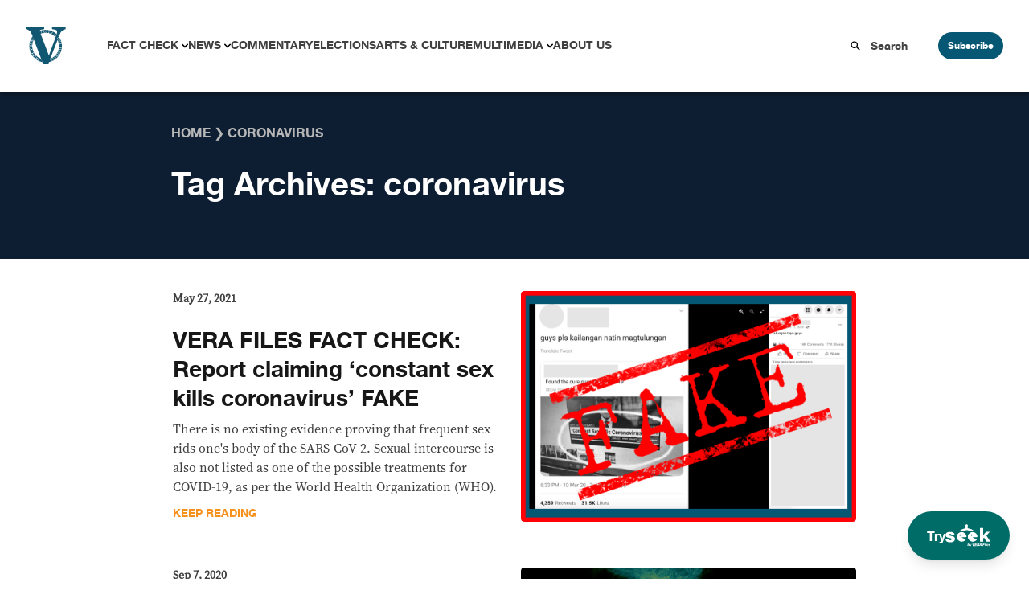

--- FILE ---
content_type: text/html; charset=UTF-8
request_url: https://verafiles.org/topic/coronavirus
body_size: 17821
content:
<!doctype html>
<html lang="en-US">
<head>
	<meta charset="UTF-8">
	<meta name="viewport" content="width=device-width, initial-scale=1">
	<link rel="profile" href="https://gmpg.org/xfn/11">
	<script src="//unpkg.com/alpinejs" defer></script>
	<meta name='robots' content='index, follow, max-image-preview:large, max-snippet:-1, max-video-preview:-1' />

	<!-- This site is optimized with the Yoast SEO Premium plugin v26.6 (Yoast SEO v26.6) - https://yoast.com/wordpress/plugins/seo/ -->
	<title>coronavirus Archives - VERA Files</title>
	<link rel="canonical" href="https://verafiles.org/topic/coronavirus" />
	<meta property="og:locale" content="en_US" />
	<meta property="og:type" content="article" />
	<meta property="og:title" content="coronavirus Archives" />
	<meta property="og:url" content="https://verafiles.org/topic/coronavirus" />
	<meta property="og:site_name" content="VERA Files" />
	<meta name="twitter:card" content="summary_large_image" />
	<meta name="twitter:site" content="@verafiles" />
	<script type="application/ld+json" class="yoast-schema-graph">{"@context":"https://schema.org","@graph":[{"@type":"CollectionPage","@id":"https://verafiles.org/topic/coronavirus","url":"https://verafiles.org/topic/coronavirus","name":"coronavirus Archives - VERA Files","isPartOf":{"@id":"https://verafiles.org/#website"},"primaryImageOfPage":{"@id":"https://verafiles.org/topic/coronavirus#primaryimage"},"image":{"@id":"https://verafiles.org/topic/coronavirus#primaryimage"},"thumbnailUrl":"https://verafiles.org/wp-content/uploads/6016/22/052521-fake-sex-kills-coronavirus.png","breadcrumb":{"@id":"https://verafiles.org/topic/coronavirus#breadcrumb"},"inLanguage":"en-US"},{"@type":"ImageObject","inLanguage":"en-US","@id":"https://verafiles.org/topic/coronavirus#primaryimage","url":"https://verafiles.org/wp-content/uploads/6016/22/052521-fake-sex-kills-coronavirus.png","contentUrl":"https://verafiles.org/wp-content/uploads/6016/22/052521-fake-sex-kills-coronavirus.png","width":1080,"height":742,"caption":"052521-fake-sex-kills-coronavirus.png"},{"@type":"BreadcrumbList","@id":"https://verafiles.org/topic/coronavirus#breadcrumb","itemListElement":[{"@type":"ListItem","position":1,"name":"Home","item":"https://verafiles.org/"},{"@type":"ListItem","position":2,"name":"coronavirus"}]},{"@type":"WebSite","@id":"https://verafiles.org/#website","url":"https://verafiles.org/","name":"VERA Files","description":"","publisher":{"@id":"https://verafiles.org/#organization"},"potentialAction":[{"@type":"SearchAction","target":{"@type":"EntryPoint","urlTemplate":"https://verafiles.org/?s={search_term_string}"},"query-input":{"@type":"PropertyValueSpecification","valueRequired":true,"valueName":"search_term_string"}}],"inLanguage":"en-US"},{"@type":"Organization","@id":"https://verafiles.org/#organization","name":"VERA Files","url":"https://verafiles.org/","logo":{"@type":"ImageObject","inLanguage":"en-US","@id":"https://verafiles.org/#/schema/logo/image/","url":"https://verafiles.org/wp-content/uploads/2023/02/VFlogo-e1677235789600.jpg","contentUrl":"https://verafiles.org/wp-content/uploads/2023/02/VFlogo-e1677235789600.jpg","width":640,"height":640,"caption":"VERA Files"},"image":{"@id":"https://verafiles.org/#/schema/logo/image/"},"sameAs":["https://web.facebook.com/verafiles","https://x.com/verafiles","https://www.instagram.com/verafilesph/","https://www.youtube.com/user/verafiles","https://ph.linkedin.com/company/vera-files","https://vera.ph/Viber"]}]}</script>
	<!-- / Yoast SEO Premium plugin. -->


<link rel='dns-prefetch' href='//static.addtoany.com' />
<style id='wp-img-auto-sizes-contain-inline-css'>
img:is([sizes=auto i],[sizes^="auto," i]){contain-intrinsic-size:3000px 1500px}
/*# sourceURL=wp-img-auto-sizes-contain-inline-css */
</style>
<style id='wp-block-library-inline-css'>
:root{--wp-block-synced-color:#7a00df;--wp-block-synced-color--rgb:122,0,223;--wp-bound-block-color:var(--wp-block-synced-color);--wp-editor-canvas-background:#ddd;--wp-admin-theme-color:#007cba;--wp-admin-theme-color--rgb:0,124,186;--wp-admin-theme-color-darker-10:#006ba1;--wp-admin-theme-color-darker-10--rgb:0,107,160.5;--wp-admin-theme-color-darker-20:#005a87;--wp-admin-theme-color-darker-20--rgb:0,90,135;--wp-admin-border-width-focus:2px}@media (min-resolution:192dpi){:root{--wp-admin-border-width-focus:1.5px}}.wp-element-button{cursor:pointer}:root .has-very-light-gray-background-color{background-color:#eee}:root .has-very-dark-gray-background-color{background-color:#313131}:root .has-very-light-gray-color{color:#eee}:root .has-very-dark-gray-color{color:#313131}:root .has-vivid-green-cyan-to-vivid-cyan-blue-gradient-background{background:linear-gradient(135deg,#00d084,#0693e3)}:root .has-purple-crush-gradient-background{background:linear-gradient(135deg,#34e2e4,#4721fb 50%,#ab1dfe)}:root .has-hazy-dawn-gradient-background{background:linear-gradient(135deg,#faaca8,#dad0ec)}:root .has-subdued-olive-gradient-background{background:linear-gradient(135deg,#fafae1,#67a671)}:root .has-atomic-cream-gradient-background{background:linear-gradient(135deg,#fdd79a,#004a59)}:root .has-nightshade-gradient-background{background:linear-gradient(135deg,#330968,#31cdcf)}:root .has-midnight-gradient-background{background:linear-gradient(135deg,#020381,#2874fc)}:root{--wp--preset--font-size--normal:16px;--wp--preset--font-size--huge:42px}.has-regular-font-size{font-size:1em}.has-larger-font-size{font-size:2.625em}.has-normal-font-size{font-size:var(--wp--preset--font-size--normal)}.has-huge-font-size{font-size:var(--wp--preset--font-size--huge)}.has-text-align-center{text-align:center}.has-text-align-left{text-align:left}.has-text-align-right{text-align:right}.has-fit-text{white-space:nowrap!important}#end-resizable-editor-section{display:none}.aligncenter{clear:both}.items-justified-left{justify-content:flex-start}.items-justified-center{justify-content:center}.items-justified-right{justify-content:flex-end}.items-justified-space-between{justify-content:space-between}.screen-reader-text{border:0;clip-path:inset(50%);height:1px;margin:-1px;overflow:hidden;padding:0;position:absolute;width:1px;word-wrap:normal!important}.screen-reader-text:focus{background-color:#ddd;clip-path:none;color:#444;display:block;font-size:1em;height:auto;left:5px;line-height:normal;padding:15px 23px 14px;text-decoration:none;top:5px;width:auto;z-index:100000}html :where(.has-border-color){border-style:solid}html :where([style*=border-top-color]){border-top-style:solid}html :where([style*=border-right-color]){border-right-style:solid}html :where([style*=border-bottom-color]){border-bottom-style:solid}html :where([style*=border-left-color]){border-left-style:solid}html :where([style*=border-width]){border-style:solid}html :where([style*=border-top-width]){border-top-style:solid}html :where([style*=border-right-width]){border-right-style:solid}html :where([style*=border-bottom-width]){border-bottom-style:solid}html :where([style*=border-left-width]){border-left-style:solid}html :where(img[class*=wp-image-]){height:auto;max-width:100%}:where(figure){margin:0 0 1em}html :where(.is-position-sticky){--wp-admin--admin-bar--position-offset:var(--wp-admin--admin-bar--height,0px)}@media screen and (max-width:600px){html :where(.is-position-sticky){--wp-admin--admin-bar--position-offset:0px}}

/*# sourceURL=wp-block-library-inline-css */
</style><style id='global-styles-inline-css'>
:root{--wp--preset--aspect-ratio--square: 1;--wp--preset--aspect-ratio--4-3: 4/3;--wp--preset--aspect-ratio--3-4: 3/4;--wp--preset--aspect-ratio--3-2: 3/2;--wp--preset--aspect-ratio--2-3: 2/3;--wp--preset--aspect-ratio--16-9: 16/9;--wp--preset--aspect-ratio--9-16: 9/16;--wp--preset--color--black: #000000;--wp--preset--color--cyan-bluish-gray: #abb8c3;--wp--preset--color--white: #ffffff;--wp--preset--color--pale-pink: #f78da7;--wp--preset--color--vivid-red: #cf2e2e;--wp--preset--color--luminous-vivid-orange: #ff6900;--wp--preset--color--luminous-vivid-amber: #fcb900;--wp--preset--color--light-green-cyan: #7bdcb5;--wp--preset--color--vivid-green-cyan: #00d084;--wp--preset--color--pale-cyan-blue: #8ed1fc;--wp--preset--color--vivid-cyan-blue: #0693e3;--wp--preset--color--vivid-purple: #9b51e0;--wp--preset--color--background: #ffffff;--wp--preset--color--foreground: #404040;--wp--preset--color--primary: #b91c1c;--wp--preset--color--secondary: #15803d;--wp--preset--color--tertiary: #0369a1;--wp--preset--gradient--vivid-cyan-blue-to-vivid-purple: linear-gradient(135deg,rgb(6,147,227) 0%,rgb(155,81,224) 100%);--wp--preset--gradient--light-green-cyan-to-vivid-green-cyan: linear-gradient(135deg,rgb(122,220,180) 0%,rgb(0,208,130) 100%);--wp--preset--gradient--luminous-vivid-amber-to-luminous-vivid-orange: linear-gradient(135deg,rgb(252,185,0) 0%,rgb(255,105,0) 100%);--wp--preset--gradient--luminous-vivid-orange-to-vivid-red: linear-gradient(135deg,rgb(255,105,0) 0%,rgb(207,46,46) 100%);--wp--preset--gradient--very-light-gray-to-cyan-bluish-gray: linear-gradient(135deg,rgb(238,238,238) 0%,rgb(169,184,195) 100%);--wp--preset--gradient--cool-to-warm-spectrum: linear-gradient(135deg,rgb(74,234,220) 0%,rgb(151,120,209) 20%,rgb(207,42,186) 40%,rgb(238,44,130) 60%,rgb(251,105,98) 80%,rgb(254,248,76) 100%);--wp--preset--gradient--blush-light-purple: linear-gradient(135deg,rgb(255,206,236) 0%,rgb(152,150,240) 100%);--wp--preset--gradient--blush-bordeaux: linear-gradient(135deg,rgb(254,205,165) 0%,rgb(254,45,45) 50%,rgb(107,0,62) 100%);--wp--preset--gradient--luminous-dusk: linear-gradient(135deg,rgb(255,203,112) 0%,rgb(199,81,192) 50%,rgb(65,88,208) 100%);--wp--preset--gradient--pale-ocean: linear-gradient(135deg,rgb(255,245,203) 0%,rgb(182,227,212) 50%,rgb(51,167,181) 100%);--wp--preset--gradient--electric-grass: linear-gradient(135deg,rgb(202,248,128) 0%,rgb(113,206,126) 100%);--wp--preset--gradient--midnight: linear-gradient(135deg,rgb(2,3,129) 0%,rgb(40,116,252) 100%);--wp--preset--font-size--small: 13px;--wp--preset--font-size--medium: 20px;--wp--preset--font-size--large: 36px;--wp--preset--font-size--x-large: 42px;--wp--preset--spacing--20: 0.44rem;--wp--preset--spacing--30: 0.67rem;--wp--preset--spacing--40: 1rem;--wp--preset--spacing--50: 1.5rem;--wp--preset--spacing--60: 2.25rem;--wp--preset--spacing--70: 3.38rem;--wp--preset--spacing--80: 5.06rem;--wp--preset--shadow--natural: 6px 6px 9px rgba(0, 0, 0, 0.2);--wp--preset--shadow--deep: 12px 12px 50px rgba(0, 0, 0, 0.4);--wp--preset--shadow--sharp: 6px 6px 0px rgba(0, 0, 0, 0.2);--wp--preset--shadow--outlined: 6px 6px 0px -3px rgb(255, 255, 255), 6px 6px rgb(0, 0, 0);--wp--preset--shadow--crisp: 6px 6px 0px rgb(0, 0, 0);}:root { --wp--style--global--content-size: 40rem;--wp--style--global--wide-size: 60rem; }:where(body) { margin: 0; }.wp-site-blocks > .alignleft { float: left; margin-right: 2em; }.wp-site-blocks > .alignright { float: right; margin-left: 2em; }.wp-site-blocks > .aligncenter { justify-content: center; margin-left: auto; margin-right: auto; }:where(.is-layout-flex){gap: 0.5em;}:where(.is-layout-grid){gap: 0.5em;}.is-layout-flow > .alignleft{float: left;margin-inline-start: 0;margin-inline-end: 2em;}.is-layout-flow > .alignright{float: right;margin-inline-start: 2em;margin-inline-end: 0;}.is-layout-flow > .aligncenter{margin-left: auto !important;margin-right: auto !important;}.is-layout-constrained > .alignleft{float: left;margin-inline-start: 0;margin-inline-end: 2em;}.is-layout-constrained > .alignright{float: right;margin-inline-start: 2em;margin-inline-end: 0;}.is-layout-constrained > .aligncenter{margin-left: auto !important;margin-right: auto !important;}.is-layout-constrained > :where(:not(.alignleft):not(.alignright):not(.alignfull)){max-width: var(--wp--style--global--content-size);margin-left: auto !important;margin-right: auto !important;}.is-layout-constrained > .alignwide{max-width: var(--wp--style--global--wide-size);}body .is-layout-flex{display: flex;}.is-layout-flex{flex-wrap: wrap;align-items: center;}.is-layout-flex > :is(*, div){margin: 0;}body .is-layout-grid{display: grid;}.is-layout-grid > :is(*, div){margin: 0;}body{padding-top: 0px;padding-right: 0px;padding-bottom: 0px;padding-left: 0px;}a:where(:not(.wp-element-button)){text-decoration: underline;}:root :where(.wp-element-button, .wp-block-button__link){background-color: #32373c;border-width: 0;color: #fff;font-family: inherit;font-size: inherit;font-style: inherit;font-weight: inherit;letter-spacing: inherit;line-height: inherit;padding-top: calc(0.667em + 2px);padding-right: calc(1.333em + 2px);padding-bottom: calc(0.667em + 2px);padding-left: calc(1.333em + 2px);text-decoration: none;text-transform: inherit;}.has-black-color{color: var(--wp--preset--color--black) !important;}.has-cyan-bluish-gray-color{color: var(--wp--preset--color--cyan-bluish-gray) !important;}.has-white-color{color: var(--wp--preset--color--white) !important;}.has-pale-pink-color{color: var(--wp--preset--color--pale-pink) !important;}.has-vivid-red-color{color: var(--wp--preset--color--vivid-red) !important;}.has-luminous-vivid-orange-color{color: var(--wp--preset--color--luminous-vivid-orange) !important;}.has-luminous-vivid-amber-color{color: var(--wp--preset--color--luminous-vivid-amber) !important;}.has-light-green-cyan-color{color: var(--wp--preset--color--light-green-cyan) !important;}.has-vivid-green-cyan-color{color: var(--wp--preset--color--vivid-green-cyan) !important;}.has-pale-cyan-blue-color{color: var(--wp--preset--color--pale-cyan-blue) !important;}.has-vivid-cyan-blue-color{color: var(--wp--preset--color--vivid-cyan-blue) !important;}.has-vivid-purple-color{color: var(--wp--preset--color--vivid-purple) !important;}.has-background-color{color: var(--wp--preset--color--background) !important;}.has-foreground-color{color: var(--wp--preset--color--foreground) !important;}.has-primary-color{color: var(--wp--preset--color--primary) !important;}.has-secondary-color{color: var(--wp--preset--color--secondary) !important;}.has-tertiary-color{color: var(--wp--preset--color--tertiary) !important;}.has-black-background-color{background-color: var(--wp--preset--color--black) !important;}.has-cyan-bluish-gray-background-color{background-color: var(--wp--preset--color--cyan-bluish-gray) !important;}.has-white-background-color{background-color: var(--wp--preset--color--white) !important;}.has-pale-pink-background-color{background-color: var(--wp--preset--color--pale-pink) !important;}.has-vivid-red-background-color{background-color: var(--wp--preset--color--vivid-red) !important;}.has-luminous-vivid-orange-background-color{background-color: var(--wp--preset--color--luminous-vivid-orange) !important;}.has-luminous-vivid-amber-background-color{background-color: var(--wp--preset--color--luminous-vivid-amber) !important;}.has-light-green-cyan-background-color{background-color: var(--wp--preset--color--light-green-cyan) !important;}.has-vivid-green-cyan-background-color{background-color: var(--wp--preset--color--vivid-green-cyan) !important;}.has-pale-cyan-blue-background-color{background-color: var(--wp--preset--color--pale-cyan-blue) !important;}.has-vivid-cyan-blue-background-color{background-color: var(--wp--preset--color--vivid-cyan-blue) !important;}.has-vivid-purple-background-color{background-color: var(--wp--preset--color--vivid-purple) !important;}.has-background-background-color{background-color: var(--wp--preset--color--background) !important;}.has-foreground-background-color{background-color: var(--wp--preset--color--foreground) !important;}.has-primary-background-color{background-color: var(--wp--preset--color--primary) !important;}.has-secondary-background-color{background-color: var(--wp--preset--color--secondary) !important;}.has-tertiary-background-color{background-color: var(--wp--preset--color--tertiary) !important;}.has-black-border-color{border-color: var(--wp--preset--color--black) !important;}.has-cyan-bluish-gray-border-color{border-color: var(--wp--preset--color--cyan-bluish-gray) !important;}.has-white-border-color{border-color: var(--wp--preset--color--white) !important;}.has-pale-pink-border-color{border-color: var(--wp--preset--color--pale-pink) !important;}.has-vivid-red-border-color{border-color: var(--wp--preset--color--vivid-red) !important;}.has-luminous-vivid-orange-border-color{border-color: var(--wp--preset--color--luminous-vivid-orange) !important;}.has-luminous-vivid-amber-border-color{border-color: var(--wp--preset--color--luminous-vivid-amber) !important;}.has-light-green-cyan-border-color{border-color: var(--wp--preset--color--light-green-cyan) !important;}.has-vivid-green-cyan-border-color{border-color: var(--wp--preset--color--vivid-green-cyan) !important;}.has-pale-cyan-blue-border-color{border-color: var(--wp--preset--color--pale-cyan-blue) !important;}.has-vivid-cyan-blue-border-color{border-color: var(--wp--preset--color--vivid-cyan-blue) !important;}.has-vivid-purple-border-color{border-color: var(--wp--preset--color--vivid-purple) !important;}.has-background-border-color{border-color: var(--wp--preset--color--background) !important;}.has-foreground-border-color{border-color: var(--wp--preset--color--foreground) !important;}.has-primary-border-color{border-color: var(--wp--preset--color--primary) !important;}.has-secondary-border-color{border-color: var(--wp--preset--color--secondary) !important;}.has-tertiary-border-color{border-color: var(--wp--preset--color--tertiary) !important;}.has-vivid-cyan-blue-to-vivid-purple-gradient-background{background: var(--wp--preset--gradient--vivid-cyan-blue-to-vivid-purple) !important;}.has-light-green-cyan-to-vivid-green-cyan-gradient-background{background: var(--wp--preset--gradient--light-green-cyan-to-vivid-green-cyan) !important;}.has-luminous-vivid-amber-to-luminous-vivid-orange-gradient-background{background: var(--wp--preset--gradient--luminous-vivid-amber-to-luminous-vivid-orange) !important;}.has-luminous-vivid-orange-to-vivid-red-gradient-background{background: var(--wp--preset--gradient--luminous-vivid-orange-to-vivid-red) !important;}.has-very-light-gray-to-cyan-bluish-gray-gradient-background{background: var(--wp--preset--gradient--very-light-gray-to-cyan-bluish-gray) !important;}.has-cool-to-warm-spectrum-gradient-background{background: var(--wp--preset--gradient--cool-to-warm-spectrum) !important;}.has-blush-light-purple-gradient-background{background: var(--wp--preset--gradient--blush-light-purple) !important;}.has-blush-bordeaux-gradient-background{background: var(--wp--preset--gradient--blush-bordeaux) !important;}.has-luminous-dusk-gradient-background{background: var(--wp--preset--gradient--luminous-dusk) !important;}.has-pale-ocean-gradient-background{background: var(--wp--preset--gradient--pale-ocean) !important;}.has-electric-grass-gradient-background{background: var(--wp--preset--gradient--electric-grass) !important;}.has-midnight-gradient-background{background: var(--wp--preset--gradient--midnight) !important;}.has-small-font-size{font-size: var(--wp--preset--font-size--small) !important;}.has-medium-font-size{font-size: var(--wp--preset--font-size--medium) !important;}.has-large-font-size{font-size: var(--wp--preset--font-size--large) !important;}.has-x-large-font-size{font-size: var(--wp--preset--font-size--x-large) !important;}
/*# sourceURL=global-styles-inline-css */
</style>

<link rel='stylesheet' id='awb-css' href='https://verafiles.org/wp-content/plugins/advanced-backgrounds/assets/awb/awb.min.css?ver=1.12.8' media='all' />
<link rel='stylesheet' id='vera3_tw-style-css' href='https://verafiles.org/wp-content/themes/vera3_tw/theme/style.css?ver=0.1.0' media='all' />
<link rel='stylesheet' id='addtoany-css' href='https://verafiles.org/wp-content/plugins/add-to-any/addtoany.min.css?ver=1.16' media='all' />
<style id='generateblocks-inline-css'>
:root{--gb-container-width:1100px;}.gb-container .wp-block-image img{vertical-align:middle;}.gb-grid-wrapper .wp-block-image{margin-bottom:0;}.gb-highlight{background:none;}.gb-shape{line-height:0;}
/*# sourceURL=generateblocks-inline-css */
</style>
<!--n2css--><!--n2js--><script id="addtoany-core-js-before">
window.a2a_config=window.a2a_config||{};a2a_config.callbacks=[];a2a_config.overlays=[];a2a_config.templates={};
a2a_config.icon_color="transparent,#0e1e32";

//# sourceURL=addtoany-core-js-before
</script>
<script defer src="https://static.addtoany.com/menu/page.js" id="addtoany-core-js"></script>
<script src="https://verafiles.org/wp-includes/js/jquery/jquery.min.js?ver=3.7.1" id="jquery-core-js"></script>
<script src="https://verafiles.org/wp-includes/js/jquery/jquery-migrate.min.js?ver=3.4.1" id="jquery-migrate-js"></script>
<script defer src="https://verafiles.org/wp-content/plugins/add-to-any/addtoany.min.js?ver=1.1" id="addtoany-jquery-js"></script>
    <script>
		window.dataLayer = window.dataLayer || [];
        <!-- item-scoped custom dimension -->
		dataLayer.push({
				'postID' : '64089','postTitle' : 'VERA FILES FACT CHECK: Report claiming ‘constant sex kills coronavirus’ FAKE','postDate' : '05/27/2021','postURL' : 'https://verafiles.org/articles/vera-files-fact-check-report-claiming-constant-sex-kills-cor','postReadTime' : '','postSEOScore' : '','postCategory' : 'FACT CHECK' 
		});
	</script>
				  <!-- Google Tag Manager - values here change to prod when made live and uncomment add_action -->
				  <script>
						  (function(w,d,s,l,i){w[l]=w[l]||[];w[l].push({'gtm.start':
						  new Date().getTime(),event:'gtm.js'});var f=d.getElementsByTagName(s)[0],
						  j=d.createElement(s),dl=l!='dataLayer'?'&l='+l:'';j.async=true;j.src=
						  'https://www.googletagmanager.com/gtm.js?id='+i+dl;f.parentNode.insertBefore(j,f);
						  })(window,document,'script','dataLayer','GTM-KGKR6LX8');
				  </script>
				  <!-- End Google Tag Manager -->
	  				<!-- HotJar script -->
				  <script>
				    (function(h,o,t,j,a,r){
				        h.hj=h.hj||function(){(h.hj.q=h.hj.q||[]).push(arguments)};
				        h._hjSettings={hjid:5051027,hjsv:6};
				        a=o.getElementsByTagName('head')[0];
				        r=o.createElement('script');r.async=1;
				        r.src=t+h._hjSettings.hjid+j+h._hjSettings.hjsv;
				        a.appendChild(r);
				    })(window,document,'https://static.hotjar.com/c/hotjar-','.js?sv=');
				  </script>
				<!-- End HotJar script -->
	  <noscript><style>.lazyload[data-src]{display:none !important;}</style></noscript><style>.lazyload{background-image:none !important;}.lazyload:before{background-image:none !important;}</style><style id="uagb-style-frontend-3620">.uag-blocks-common-selector{z-index:var(--z-index-desktop) !important}@media (max-width: 976px){.uag-blocks-common-selector{z-index:var(--z-index-tablet) !important}}@media (max-width: 767px){.uag-blocks-common-selector{z-index:var(--z-index-mobile) !important}}
</style><link rel="icon" href="https://verafiles.org/wp-content/uploads/2022/03/verafiles-logo-small.jpg" sizes="32x32" />
<link rel="icon" href="https://verafiles.org/wp-content/uploads/2022/03/verafiles-logo-small.jpg" sizes="192x192" />
<link rel="apple-touch-icon" href="https://verafiles.org/wp-content/uploads/2022/03/verafiles-logo-small.jpg" />
<meta name="msapplication-TileImage" content="https://verafiles.org/wp-content/uploads/2022/03/verafiles-logo-small.jpg" />
</head>

<body class="archive tag tag-coronavirus tag-3620 wp-custom-logo wp-embed-responsive wp-theme-vera3_twtheme">

		  <!-- Google Tag Manager (noscript) -->
		  <noscript>
				  <iframe src="https://www.googletagmanager.com/ns.html?id=GTM-KGKR6LX8"
				  height="0" width="0" style="display:none;visibility:hidden"></iframe>
		  </noscript>
		  <!-- End Google Tag Manager (noscript) -->
		  
<div id="page">
	<a href="#content" class="sr-only">Skip to content</a>

	<a href="https://seek.verafiles.org" target="_blank" class="fixed z-[999] gap-2 bg-[#006c68] rounded-full shadow-lg font-helveticaneue hover:scale-105 transition duration-400 right-0 bottom-0 px-6 py-4 mb-6 mr-6">
	<div class="flex flex-row gap-2 text-white items-center">
		<p class="text-center pt-1">
			Try
		</p>
		<img class="w-14 lazyload" src="[data-uri]" data-src="https://verafiles.org/wp-content/themes/vera3_tw/theme/images/IconLong_White.svg" decoding="async" /><noscript><img class="w-14" src="https://verafiles.org/wp-content/themes/vera3_tw/theme/images/IconLong_White.svg" data-eio="l" /></noscript>
	</div>
</a>	
<div class="pb-[114px]" x-data="{open : false}">
	<nav id="header-block" class="grid grid-cols-12 shadow-[0_4px_4px_0px_rgba(0,0,0,0.25)]">
		<!--Logo-->
		<div id="header-logo" class="col-span-3 header-lg:col-span-1 z-20">
							<p><a href="https://verafiles.org/" rel="home" alt="VERA Files Home Page"><img src="[data-uri]" alt="VERA Files logo"  data-src="https://verafiles.org/wp-content/themes/vera3_tw/theme/images/logo1.svg" decoding="async" class="lazyload"><noscript><img src="https://verafiles.org/wp-content/themes/vera3_tw/theme/images/logo1.svg" alt="VERA Files logo"  data-eio="l"></noscript></a></p>			
					</div>
		<!--End of logo-->

		<div class="flex block header-lg:hidden items-center justify-end col-span-9 z-20">
			<div class="px-6">
				<label for="check" class="cursor-pointer">
					<svg class="h-7 w-7 " :class="open ? 'hidden' : 'block'" fill="#065773" stroke="#065773" viewBox="0 0 20 20" xmlns="http://www.w3.org/2000/svg">
						<path d="M0 3h20v2H0V3zm0 6h20v2H0V9zm0 6h20v2H0v-2z"></path>
					</svg>
				</label>
			</div>
			<div class="block header-lg:hidden">
				<button @click="open = ! open" class="subscribe-btn" type="button">Subscribe</button>
			</div>
		</div>

		<!--Header navigation-->
		<div id="header-nav" class="hidden header-lg:block col-span-9 z-20" aria-label="Main Navigation">
			<div class="menu-primary-menu-container"><ul id="primary-menu" class="menu" aria-label="submenu"><li id="menu-item-116382" class="menu-item menu-item-type-post_type menu-item-object-page menu-item-has-children menu-item-116382"><a href="https://verafiles.org/fact-check">Fact Check</a>
<ul class="sub-menu">
	<li id="menu-item-120356" class="menu-item menu-item-type-post_type menu-item-object-page menu-item-120356"><a href="https://verafiles.org/fact-check/fact-sheets">Fact Sheet</a></li>
	<li id="menu-item-117840" class="menu-item menu-item-type-taxonomy menu-item-object-category menu-item-117840"><a href="https://verafiles.org/section/fact-check-filipino">Fact Check Filipino</a></li>
	<li id="menu-item-116385" class="menu-item menu-item-type-post_type menu-item-object-page menu-item-116385"><a href="https://verafiles.org/fact-check/sona-promise-tracker">Presidential Promise Tracker</a></li>
	<li id="menu-item-119119" class="menu-item menu-item-type-custom menu-item-object-custom menu-item-119119"><a href="https://www.factcheck.ph">Learning Corner</a></li>
	<li id="menu-item-116384" class="menu-item menu-item-type-post_type menu-item-object-page menu-item-116384"><a href="https://verafiles.org/fact-check/corrections">Corrections</a></li>
</ul>
</li>
<li id="menu-item-117178" class="menu-item menu-item-type-taxonomy menu-item-object-category menu-item-has-children menu-item-117178"><a href="https://verafiles.org/section/news">News</a>
<ul class="sub-menu">
	<li id="menu-item-117182" class="menu-item menu-item-type-taxonomy menu-item-object-category menu-item-117182"><a href="https://verafiles.org/section/news/south-china-sea-waters-of-contention">South China Sea</a></li>
	<li id="menu-item-117183" class="menu-item menu-item-type-taxonomy menu-item-object-category menu-item-117183"><a href="https://verafiles.org/section/news/the-icc-probe">The ICC Probe</a></li>
	<li id="menu-item-116390" class="menu-item menu-item-type-custom menu-item-object-custom menu-item-116390"><a href="https://philippines.mom-gmr.org/">Media Ownership Monitor</a></li>
	<li id="menu-item-117180" class="menu-item menu-item-type-taxonomy menu-item-object-category menu-item-117180"><a href="https://verafiles.org/section/news/earth-files">Earth Files</a></li>
	<li id="menu-item-117181" class="menu-item menu-item-type-taxonomy menu-item-object-category menu-item-117181"><a href="https://verafiles.org/section/news/seeing-through-the-smoke">Smoking</a></li>
	<li id="menu-item-118050" class="menu-item menu-item-type-custom menu-item-object-custom menu-item-118050"><a href="https://verafiles.org/issues-archive/2">More Stories</a></li>
</ul>
</li>
<li id="menu-item-116392" class="menu-item menu-item-type-taxonomy menu-item-object-category menu-item-116392"><a href="https://verafiles.org/section/commentary">Commentary</a></li>
<li id="menu-item-118861" class="menu-item menu-item-type-post_type menu-item-object-page menu-item-118861"><a href="https://verafiles.org/elections">Elections</a></li>
<li id="menu-item-116393" class="menu-item menu-item-type-taxonomy menu-item-object-category menu-item-116393"><a href="https://verafiles.org/section/arts-and-culture">Arts &amp; Culture</a></li>
<li id="menu-item-116394" class="menu-item menu-item-type-post_type menu-item-object-page menu-item-has-children menu-item-116394"><a href="https://verafiles.org/multimedia">Multimedia</a>
<ul class="sub-menu">
	<li id="menu-item-117179" class="menu-item menu-item-type-taxonomy menu-item-object-category menu-item-117179"><a href="https://verafiles.org/section/news/bullits-eye">Bullit&#8217;s Eye</a></li>
	<li id="menu-item-120178" class="menu-item menu-item-type-post_type menu-item-object-page menu-item-120178"><a href="https://verafiles.org/multimedia/videos">Videos</a></li>
	<li id="menu-item-120177" class="menu-item menu-item-type-post_type menu-item-object-page menu-item-120177"><a href="https://verafiles.org/multimedia/podcasts">Podcasts</a></li>
	<li id="menu-item-120176" class="menu-item menu-item-type-post_type menu-item-object-page menu-item-120176"><a href="https://verafiles.org/multimedia/photos">Photos</a></li>
</ul>
</li>
<li id="menu-item-116395" class="menu-item menu-item-type-post_type menu-item-object-page menu-item-116395"><a href="https://verafiles.org/about">About Us</a></li>
</ul></div>		</div>
		<!--End of Header navigation-->

		<!--Header search and subscribe buttons-->
		<div id="header-btns" class="header-lg:col-span-2 z-20">
			<div class="flex items-center">
				<svg xmlns="http://www.w3.org/2000/svg" width="20" height="20" viewBox="0 0 32 32" class="fill-current mx-3"><path d="M29 26.75L21.245 18.9937C22.4948 17.2763 23.167 15.2065 23.165 13.0825C23.165 7.52313 18.6419 3 13.0825 3C7.52313 3 3 7.52313 3 13.0825C3 18.6419 7.52313 23.165 13.0825 23.165C15.2065 23.167 17.2763 22.4948 18.9937 21.245L26.75 29L29 26.75ZM13.0825 19.9806C11.718 19.9807 10.3841 19.5762 9.24953 18.8182C8.11494 18.0602 7.23061 16.9828 6.70838 15.7222C6.18615 14.4616 6.04948 13.0744 6.31565 11.7361C6.58182 10.3979 7.23888 9.16857 8.20372 8.20372C9.16857 7.23888 10.3979 6.58182 11.7361 6.31565C13.0744 6.04948 14.4616 6.18615 15.7222 6.70838C16.9828 7.23061 18.0602 8.11494 18.8182 9.24953C19.5762 10.3841 19.9807 11.718 19.9806 13.0825C19.9785 14.9113 19.251 16.6647 17.9578 17.9578C16.6647 19.251 14.9113 19.9785 13.0825 19.9806Z" fill="black"/></svg>
				<form class="w-full" action="/" method="get">
    <input type="text" name="s" placeholder="Search" onfocus="this.placeholder=''" onblur="this.placeholder='Search'" class="search-btn w-full" value="">
</form>			</div>
			<div class="flex items-center">
				<button @click="open = ! open" class="subscribe-btn" type="button">Subscribe</button>
			</div>
		</div>
		
		<div x-show="open" x-cloak @click="open = ! open" class="flex flex-col justify-center items-center fixed left-0 top-0 bg-black bg-opacity-50 z-[9999] w-screen h-screen transition-opacity duration-500 opacity-100">
						<div @click="event.stopImmediatePropagation()" class="grid grid-cols-12 flex justify-items-center bg-white w-[80%] lg:w-[40%] rounded p-4">
				<div class="col-span-12 px-2 py-4">
					<img src="[data-uri]" alt="VERA Files logo"  data-src="https://verafiles.org/wp-content/themes/vera3_tw/theme/images/logo1.svg" decoding="async" class="lazyload"><noscript><img src="https://verafiles.org/wp-content/themes/vera3_tw/theme/images/logo1.svg" alt="VERA Files logo"  data-eio="l"></noscript>				</div>
				<h2 class="col-span-12 px-2 py-4 font-source font-medium md:font-medium text-headline-7 md:text-headline-5">
					Get VERAfied				</h2>
				<form class="col-span-12 text-body-2 " method="POST" onsubmit="window.open('https://verafiles.beehiiv.com/forms/feefab07-447b-40d3-96e1-d61e06e5a178?email=' + document.getElementById('header-newsletter-email').value, '_blank')">
				<!-- <form class="col-span-12 text-body-2 " method="POST" onsubmit="js_newsletter_submit()"> -->
					<div class="border rounded m-4">
						<input class="w-full px-4 py-2" type="email" id="header-newsletter-email" name="header-newsletter-email" onfocus="this.placeholder=''" onblur="this.placeholder='E-mail address'" placeholder="E-mail address" required>
					</div>

					<!-- <div class="mx-4" id="google-recaptcha" data-callback="recaptchaCallback"></div> -->

					<div class="border rounded m-4">
						<input class="w-full px-4 py-2 hover:bg-gray-200" type="submit" value="Sign me up">
					</div>
				</form>
				<div class="col-span-12 px-2 py-4 text-body-2 ">
						<button class="hover:text-secondary-300" @click="open = ! open">Maybe next time</button>
				</div>
			</div>
		</div>

		<!-- <script src="https://www.google.com/recaptcha/api.js?onload=onloadCallback&render=explicit"
			async defer>
		</script> -->

		<!-- <script type="text/javascript">
			var onloadCallback = function() {
				grecaptcha.render('google-recaptcha', {
					'sitekey' : '6LdWic8qAAAAABBaqvWOjvCBrGaLVQ1Xpmf8FUcA'
				});
				grecaptcha.render('google-recaptcha-sp', {
					'sitekey' : '6LdWic8qAAAAABBaqvWOjvCBrGaLVQ1Xpmf8FUcA'
				});
			};

			let recaptchachecked;
			function recaptchaCallback() {
				//If we managed to get into this function it means that the user checked the checkbox.
				recaptchachecked = true;
			}

			function js_newsletter_submit() {
				if (recaptchachecked == true) {
					alert('Thank you for subscribing!');
					window.open('https://verafiles.beehiiv.com/forms/feefab07-447b-40d3-96e1-d61e06e5a178?email=' + document.getElementById('header-newsletter-email').value, '_blank');
				}
				else {
					alert("Please complete the captcha first.");
				}
			}
		</script> -->
		<!--End of header search and newsletter buttons-->

		<input type="checkbox" id="check">
		<nav id="mobileNav" class="col-span-12">

			<div class="flex pt-4 mx-[10%] gap-4">
				<div class="flex items-center w-full text-black rounded border p-2">
					<svg xmlns="http://www.w3.org/2000/svg" width="20" height="20" viewBox="0 0 32 32" class="fill-current mx-3"><path d="M29 26.75L21.245 18.9937C22.4948 17.2763 23.167 15.2065 23.165 13.0825C23.165 7.52313 18.6419 3 13.0825 3C7.52313 3 3 7.52313 3 13.0825C3 18.6419 7.52313 23.165 13.0825 23.165C15.2065 23.167 17.2763 22.4948 18.9937 21.245L26.75 29L29 26.75ZM13.0825 19.9806C11.718 19.9807 10.3841 19.5762 9.24953 18.8182C8.11494 18.0602 7.23061 16.9828 6.70838 15.7222C6.18615 14.4616 6.04948 13.0744 6.31565 11.7361C6.58182 10.3979 7.23888 9.16857 8.20372 8.20372C9.16857 7.23888 10.3979 6.58182 11.7361 6.31565C13.0744 6.04948 14.4616 6.18615 15.7222 6.70838C16.9828 7.23061 18.0602 8.11494 18.8182 9.24953C19.5762 10.3841 19.9807 11.718 19.9806 13.0825C19.9785 14.9113 19.251 16.6647 17.9578 17.9578C16.6647 19.251 14.9113 19.9785 13.0825 19.9806Z" fill="black"/></svg>
					<form class="w-full" action="/" method="get">
    <input type="text" name="s" placeholder="Search" onfocus="this.placeholder=''" onblur="this.placeholder='Search'" class="search-btn w-full" value="">
</form>				</div>
			</div>

			<div>
				<div class="menu-primary-menu-container"><ul id="primary-menu2" class="menu" aria-label="submenu"><li class="menu-item menu-item-type-post_type menu-item-object-page menu-item-has-children menu-item-116382"><a href="https://verafiles.org/fact-check">Fact Check</a>
<ul class="sub-menu">
	<li class="menu-item menu-item-type-post_type menu-item-object-page menu-item-120356"><a href="https://verafiles.org/fact-check/fact-sheets">Fact Sheet</a></li>
	<li class="menu-item menu-item-type-taxonomy menu-item-object-category menu-item-117840"><a href="https://verafiles.org/section/fact-check-filipino">Fact Check Filipino</a></li>
	<li class="menu-item menu-item-type-post_type menu-item-object-page menu-item-116385"><a href="https://verafiles.org/fact-check/sona-promise-tracker">Presidential Promise Tracker</a></li>
	<li class="menu-item menu-item-type-custom menu-item-object-custom menu-item-119119"><a href="https://www.factcheck.ph">Learning Corner</a></li>
	<li class="menu-item menu-item-type-post_type menu-item-object-page menu-item-116384"><a href="https://verafiles.org/fact-check/corrections">Corrections</a></li>
</ul>
</li>
<li class="menu-item menu-item-type-taxonomy menu-item-object-category menu-item-has-children menu-item-117178"><a href="https://verafiles.org/section/news">News</a>
<ul class="sub-menu">
	<li class="menu-item menu-item-type-taxonomy menu-item-object-category menu-item-117182"><a href="https://verafiles.org/section/news/south-china-sea-waters-of-contention">South China Sea</a></li>
	<li class="menu-item menu-item-type-taxonomy menu-item-object-category menu-item-117183"><a href="https://verafiles.org/section/news/the-icc-probe">The ICC Probe</a></li>
	<li class="menu-item menu-item-type-custom menu-item-object-custom menu-item-116390"><a href="https://philippines.mom-gmr.org/">Media Ownership Monitor</a></li>
	<li class="menu-item menu-item-type-taxonomy menu-item-object-category menu-item-117180"><a href="https://verafiles.org/section/news/earth-files">Earth Files</a></li>
	<li class="menu-item menu-item-type-taxonomy menu-item-object-category menu-item-117181"><a href="https://verafiles.org/section/news/seeing-through-the-smoke">Smoking</a></li>
	<li class="menu-item menu-item-type-custom menu-item-object-custom menu-item-118050"><a href="https://verafiles.org/issues-archive/2">More Stories</a></li>
</ul>
</li>
<li class="menu-item menu-item-type-taxonomy menu-item-object-category menu-item-116392"><a href="https://verafiles.org/section/commentary">Commentary</a></li>
<li class="menu-item menu-item-type-post_type menu-item-object-page menu-item-118861"><a href="https://verafiles.org/elections">Elections</a></li>
<li class="menu-item menu-item-type-taxonomy menu-item-object-category menu-item-116393"><a href="https://verafiles.org/section/arts-and-culture">Arts &amp; Culture</a></li>
<li class="menu-item menu-item-type-post_type menu-item-object-page menu-item-has-children menu-item-116394"><a href="https://verafiles.org/multimedia">Multimedia</a>
<ul class="sub-menu">
	<li class="menu-item menu-item-type-taxonomy menu-item-object-category menu-item-117179"><a href="https://verafiles.org/section/news/bullits-eye">Bullit&#8217;s Eye</a></li>
	<li class="menu-item menu-item-type-post_type menu-item-object-page menu-item-120178"><a href="https://verafiles.org/multimedia/videos">Videos</a></li>
	<li class="menu-item menu-item-type-post_type menu-item-object-page menu-item-120177"><a href="https://verafiles.org/multimedia/podcasts">Podcasts</a></li>
	<li class="menu-item menu-item-type-post_type menu-item-object-page menu-item-120176"><a href="https://verafiles.org/multimedia/photos">Photos</a></li>
</ul>
</li>
<li class="menu-item menu-item-type-post_type menu-item-object-page menu-item-116395"><a href="https://verafiles.org/about">About Us</a></li>
</ul></div>			</div>
		</nav>
	</nav>
</div>

	<div id="content">

<section id="primary">
		<main id="main">
        <div class="relative grid grid-cols-12">

		<!-- off-white bg color -->
		<div class="absolute top-0 left-0 -z-40 h-full w-full bg-sp-bg"></div>

		<!-- div for bg image, bg filter, title -->
		<div class="relative col-span-12 min-h-[150px] xl:min-h-[200px] grid grid-cols-12">
			<div class="absolute -z-20 h-full w-full bg-dark-teal"></div>
			<div class="col-span-10 col-start-2 xl:col-span-8 xl:col-start-3 pt-10 pb-16 text-white">
			<div id="breadcrumbs"><span><span><a href="https://verafiles.org/">Home</a></span> ❯ <span class="breadcrumb_last" aria-current="page">coronavirus</span></span></div>

				<h1>Tag Archives: <span>coronavirus</span></h1>				
			
			</div>
		</div>

		</div>
		<!-- content list -->
       <div id="content-page" class="grid grid-cols-12 gap-2 py-10">
  	  	<!-- share div -->
	  	<div class="col-span-1 md:col-span-2 l:col-span-2 xl:col-span-2 xl:block "></div>
		<div id="claims-public-figure-list" class="col-span-9 md:col-span-8 l:col-span-8 xl:col-span-8 flex flex-col">
		
<article id="post-64089" class="post-64089 post type-post status-publish format-standard has-post-thumbnail hentry category-fact-check category-health tag-coronavirus tag-coronavirusfacts tag-covid-19">
<div class="grid grid-cols-1 md:grid-cols-2 xl:grid-cols-2 gap-4 pb-12">
			<!-- Corrections text -->
			<div class="col-span-1 font-helveticaneue ">
				<div class="entry-meta text-body-2 pb-4">
					May 27, 2021    			</div>
				<div class="article-preview grow">
				<h2 class="article-title entry-title"><a href="https://verafiles.org/articles/vera-files-fact-check-report-claiming-constant-sex-kills-cor" rel="bookmark">VERA FILES FACT CHECK: Report claiming ‘constant sex kills coronavirus’ FAKE</a></h2>				<p class="font-source">
				There is no existing evidence proving that frequent sex rids one's body of the SARS-CoV-2. Sexual intercourse is also not listed as one of the possible treatments for COVID-19, as per the World Health Organization (WHO).				</p>
				</div>
				<div class="my-2">
					<a class="view-btn uppercase text-body-2" href="https://verafiles.org/articles/vera-files-fact-check-report-claiming-constant-sex-kills-cor">Keep Reading</a>
				</div>
			</div>
			<!-- Article thumbnail -->
			<div class="col-span-1">
				<div class="overflow-hidden rounded">
					<a href="https://verafiles.org/articles/vera-files-fact-check-report-claiming-constant-sex-kills-cor"><img class="article-img lazyload" src="[data-uri]" alt="VERA FILES FACT CHECK: Report claiming ‘constant sex kills coronavirus’ FAKE" data-src="https://verafiles.org/wp-content/uploads/6016/22/052521-fake-sex-kills-coronavirus.png" decoding="async" data-eio-rwidth="1080" data-eio-rheight="742"><noscript><img class="article-img" src="https://verafiles.org/wp-content/uploads/6016/22/052521-fake-sex-kills-coronavirus.png" alt="VERA FILES FACT CHECK: Report claiming ‘constant sex kills coronavirus’ FAKE" data-eio="l"></noscript></a>
				</div>
			</div>

			</div> <!-- //per post -->


</article><!-- #post-${ID} -->

<article id="post-63481" class="post-63481 post type-post status-publish format-standard has-post-thumbnail hentry category-fact-check-filipino tag-coronavirus tag-covid-19 tag-new-strain">
<div class="grid grid-cols-1 md:grid-cols-2 xl:grid-cols-2 gap-4 pb-12">
			<!-- Corrections text -->
			<div class="col-span-1 font-helveticaneue ">
				<div class="entry-meta text-body-2 pb-4">
					Sep 7, 2020    			</div>
				<div class="article-preview grow">
				<h2 class="article-title entry-title"><a href="https://verafiles.org/articles/vera-files-fact-sheet-ang-bagong-coronavirus-strain-ipinaliw" rel="bookmark">VERA FILES FACT SHEET: Ang &#8216;bagong&#8217; coronavirus strain, ipinaliwanag</a></h2>				<p class="font-source">
				Habang ang Pilipinas ay patuloy na nakikipaglaban sa coronavirus disease 2019 (COVID-19), bumandera kamakailan ang balita tungkol sa isang bagong viral mutation na sinasabing “nangingibabaw sa buong mundo" at "mas nakakahawa" kaysa sa orihinal (na virus).				</p>
				</div>
				<div class="my-2">
					<a class="view-btn uppercase text-body-2" href="https://verafiles.org/articles/vera-files-fact-sheet-ang-bagong-coronavirus-strain-ipinaliw">Keep Reading</a>
				</div>
			</div>
			<!-- Article thumbnail -->
			<div class="col-span-1">
				<div class="overflow-hidden rounded">
					<a href="https://verafiles.org/articles/vera-files-fact-sheet-ang-bagong-coronavirus-strain-ipinaliw"><img class="article-img lazyload" src="[data-uri]" alt="VERA FILES FACT SHEET: Ang &#8216;bagong&#8217; coronavirus strain, ipinaliwanag" data-src="https://verafiles.org/wp-content/uploads/5615/99/49534865371_839e217228_w.jpg" decoding="async" data-eio-rwidth="399" data-eio-rheight="312"><noscript><img class="article-img" src="https://verafiles.org/wp-content/uploads/5615/99/49534865371_839e217228_w.jpg" alt="VERA FILES FACT SHEET: Ang &#8216;bagong&#8217; coronavirus strain, ipinaliwanag" data-eio="l"></noscript></a>
				</div>
			</div>

			</div> <!-- //per post -->


</article><!-- #post-${ID} -->

<article id="post-63470" class="post-63470 post type-post status-publish format-standard has-post-thumbnail hentry category-covid-19-watch category-fact-check category-fact-sheet category-health category-news tag-coronavirus tag-covid-19 tag-new-strain user_need-empower-me">
<div class="grid grid-cols-1 md:grid-cols-2 xl:grid-cols-2 gap-4 pb-12">
			<!-- Corrections text -->
			<div class="col-span-1 font-helveticaneue ">
				<div class="entry-meta text-body-2 pb-4">
					Sep 7, 2020    			</div>
				<div class="article-preview grow">
				<h2 class="article-title entry-title"><a href="https://verafiles.org/articles/vera-files-fact-sheet-new-coronavirus-strain-explained" rel="bookmark">VERA FILES FACT SHEET: The ‘new’ coronavirus strain, explained</a></h2>				<p class="font-source">
				While the Philippines continues to grapple with the coronavirus disease 2019 (COVID-19), news about a new viral mutation that is said to be “globally dominant” and “more infectious” than the original have recently made the headlines.				</p>
				</div>
				<div class="my-2">
					<a class="view-btn uppercase text-body-2" href="https://verafiles.org/articles/vera-files-fact-sheet-new-coronavirus-strain-explained">Keep Reading</a>
				</div>
			</div>
			<!-- Article thumbnail -->
			<div class="col-span-1">
				<div class="overflow-hidden rounded">
					<a href="https://verafiles.org/articles/vera-files-fact-sheet-new-coronavirus-strain-explained"><img class="article-img lazyload" src="[data-uri]" alt="VERA FILES FACT SHEET: The ‘new’ coronavirus strain, explained" data-src="https://verafiles.org/wp-content/uploads/5615/99/49534865371_839e217228_w.jpg" decoding="async" data-eio-rwidth="399" data-eio-rheight="312"><noscript><img class="article-img" src="https://verafiles.org/wp-content/uploads/5615/99/49534865371_839e217228_w.jpg" alt="VERA FILES FACT SHEET: The ‘new’ coronavirus strain, explained" data-eio="l"></noscript></a>
				</div>
			</div>

			</div> <!-- //per post -->


</article><!-- #post-${ID} -->

<article id="post-62924" class="post-62924 post type-post status-publish format-standard has-post-thumbnail hentry category-fact-check-filipino tag-coronavirus tag-hiv">
<div class="grid grid-cols-1 md:grid-cols-2 xl:grid-cols-2 gap-4 pb-12">
			<!-- Corrections text -->
			<div class="col-span-1 font-helveticaneue ">
				<div class="entry-meta text-body-2 pb-4">
					Feb 28, 2020    			</div>
				<div class="article-preview grow">
				<h2 class="article-title entry-title"><a href="https://verafiles.org/articles/vera-files-fact-sheet-ang-new-coronavirus-ay-katulad-ng-hiv" rel="bookmark">VERA FILES FACT SHEET: Ang new coronavirus ay katulad ng HIV, sabi ni Duterte. Ganoon ba?</a></h2>				<p class="font-source">
				Ihinahambing ang novel coronavirus (tinatawag ngayon na severe acute respiratory syndrome coronavirus 2 o SARS-CoV-2) sa iba pang mga epidemya, tulad ng human immunodeficiency virus (HIV), sinabi ni Pangulong Rodrigo Duterte na ito ay "mamamatay ng kusa" kahit na walang mga bakuna.				</p>
				</div>
				<div class="my-2">
					<a class="view-btn uppercase text-body-2" href="https://verafiles.org/articles/vera-files-fact-sheet-ang-new-coronavirus-ay-katulad-ng-hiv">Keep Reading</a>
				</div>
			</div>
			<!-- Article thumbnail -->
			<div class="col-span-1">
				<div class="overflow-hidden rounded">
					<a href="https://verafiles.org/articles/vera-files-fact-sheet-ang-new-coronavirus-ay-katulad-ng-hiv"><img class="article-img lazyload" src="[data-uri]" alt="VERA FILES FACT SHEET: Ang new coronavirus ay katulad ng HIV, sabi ni Duterte. Ganoon ba?" data-src="https://verafiles.org/wp-content/uploads/5715/82/HIV.jpg" decoding="async" data-eio-rwidth="1200" data-eio-rheight="630"><noscript><img class="article-img" src="https://verafiles.org/wp-content/uploads/5715/82/HIV.jpg" alt="VERA FILES FACT SHEET: Ang new coronavirus ay katulad ng HIV, sabi ni Duterte. Ganoon ba?" data-eio="l"></noscript></a>
				</div>
			</div>

			</div> <!-- //per post -->


</article><!-- #post-${ID} -->

<article id="post-62906" class="post-62906 post type-post status-publish format-standard has-post-thumbnail hentry category-fact-check category-fact-sheet category-health category-news tag-coronavirus tag-hiv user_need-give-me-perspective">
<div class="grid grid-cols-1 md:grid-cols-2 xl:grid-cols-2 gap-4 pb-12">
			<!-- Corrections text -->
			<div class="col-span-1 font-helveticaneue ">
				<div class="entry-meta text-body-2 pb-4">
					Feb 28, 2020    			</div>
				<div class="article-preview grow">
				<h2 class="article-title entry-title"><a href="https://verafiles.org/articles/vera-files-fact-sheet-duterte-says-new-coronavirus-similar-h" rel="bookmark">VERA FILES FACT SHEET: Duterte says the new coronavirus is similar to HIV. Is that so?</a></h2>				<p class="font-source">
				HIV and SARS-CoV-2 are different in nature, according to the World Health Organization.				</p>
				</div>
				<div class="my-2">
					<a class="view-btn uppercase text-body-2" href="https://verafiles.org/articles/vera-files-fact-sheet-duterte-says-new-coronavirus-similar-h">Keep Reading</a>
				</div>
			</div>
			<!-- Article thumbnail -->
			<div class="col-span-1">
				<div class="overflow-hidden rounded">
					<a href="https://verafiles.org/articles/vera-files-fact-sheet-duterte-says-new-coronavirus-similar-h"><img class="article-img lazyload" src="[data-uri]" alt="VERA FILES FACT SHEET: Duterte says the new coronavirus is similar to HIV. Is that so?" data-src="https://verafiles.org/wp-content/uploads/5715/82/HIV.jpg" decoding="async" data-eio-rwidth="1200" data-eio-rheight="630"><noscript><img class="article-img" src="https://verafiles.org/wp-content/uploads/5715/82/HIV.jpg" alt="VERA FILES FACT SHEET: Duterte says the new coronavirus is similar to HIV. Is that so?" data-eio="l"></noscript></a>
				</div>
			</div>

			</div> <!-- //per post -->


</article><!-- #post-${ID} -->

<article id="post-62849" class="post-62849 post type-post status-publish format-standard has-post-thumbnail hentry category-fact-check-filipino tag-coronavirus tag-lacuna tag-ncov tag-surgical-masks">
<div class="grid grid-cols-1 md:grid-cols-2 xl:grid-cols-2 gap-4 pb-12">
			<!-- Corrections text -->
			<div class="col-span-1 font-helveticaneue ">
				<div class="entry-meta text-body-2 pb-4">
					Jan 31, 2020    			</div>
				<div class="article-preview grow">
				<h2 class="article-title entry-title"><a href="https://verafiles.org/articles/vera-files-fact-check-manila-vice-mayor-lacuna-mali-ang-demo" rel="bookmark">VERA FILES FACT CHECK: Manila Vice Mayor Lacuna mali ang demo ng pagsuot ng surgical mask, tinawag itong &#8216;tamang&#8217; paraan</a></h2>				<p class="font-source">
				Isang dating doktor sa Manila Health Office, si Manila Vice Mayor Sheilah "Honey" Lacuna-Pangan ay mali sa pagsasabing ang tamang paraan ng pagsusuot ng surgical mask ay depende kung ang gagamit ay may sakit o nais na maprotektahan laban sa mga mikrobyo o virus.				</p>
				</div>
				<div class="my-2">
					<a class="view-btn uppercase text-body-2" href="https://verafiles.org/articles/vera-files-fact-check-manila-vice-mayor-lacuna-mali-ang-demo">Keep Reading</a>
				</div>
			</div>
			<!-- Article thumbnail -->
			<div class="col-span-1">
				<div class="overflow-hidden rounded">
					<a href="https://verafiles.org/articles/vera-files-fact-check-manila-vice-mayor-lacuna-mali-ang-demo"><img class="article-img lazyload" src="[data-uri]" alt="VERA FILES FACT CHECK: Manila Vice Mayor Lacuna mali ang demo ng pagsuot ng surgical mask, tinawag itong &#8216;tamang&#8217; paraan" data-src="https://verafiles.org/wp-content/uploads/7715/80/012920-Lacuna_thumbnail.png" decoding="async" data-eio-rwidth="1173" data-eio-rheight="621"><noscript><img class="article-img" src="https://verafiles.org/wp-content/uploads/7715/80/012920-Lacuna_thumbnail.png" alt="VERA FILES FACT CHECK: Manila Vice Mayor Lacuna mali ang demo ng pagsuot ng surgical mask, tinawag itong &#8216;tamang&#8217; paraan" data-eio="l"></noscript></a>
				</div>
			</div>

			</div> <!-- //per post -->


</article><!-- #post-${ID} -->

<article id="post-62824" class="post-62824 post type-post status-publish format-standard has-post-thumbnail hentry category-commentary category-editors-pick tag-coronavirus tag-misinfodemic">
<div class="grid grid-cols-1 md:grid-cols-2 xl:grid-cols-2 gap-4 pb-12">
			<!-- Corrections text -->
			<div class="col-span-1 font-helveticaneue ">
				<div class="entry-meta text-body-2 pb-4">
					Jan 28, 2020    			</div>
				<div class="article-preview grow">
				<h2 class="article-title entry-title"><a href="https://verafiles.org/articles/misinfodemic-vicious-coronavirus" rel="bookmark">Misinfodemic as vicious as coronavirus</a></h2>				<p class="font-source">
				 "Infodemic means the spread of false or baseless pieces of information. And let’s not be party to such a propagation because otherwise, this problem, this misinformation can be more viral than the virus that we all are guarding against. So, this is an infodemic, we don’t want to be party to its spread," Duque said.				</p>
				</div>
				<div class="my-2">
					<a class="view-btn uppercase text-body-2" href="https://verafiles.org/articles/misinfodemic-vicious-coronavirus">Keep Reading</a>
				</div>
			</div>
			<!-- Article thumbnail -->
			<div class="col-span-1">
				<div class="overflow-hidden rounded">
					<a href="https://verafiles.org/articles/misinfodemic-vicious-coronavirus"><img class="article-img lazyload" src="[data-uri]" alt="Misinfodemic as vicious as coronavirus" data-src="https://verafiles.org/wp-content/uploads/4315/80/Thumbnail_ET_health_CoV_column.png" decoding="async" data-eio-rwidth="466" data-eio-rheight="475"><noscript><img class="article-img" src="https://verafiles.org/wp-content/uploads/4315/80/Thumbnail_ET_health_CoV_column.png" alt="Misinfodemic as vicious as coronavirus" data-eio="l"></noscript></a>
				</div>
			</div>

			</div> <!-- //per post -->


</article><!-- #post-${ID} -->
		<div id="pagination" class="col-span-8">
				</div>
		
		</div><!-- //fc list -->
		<div id="right-side" class="col-span-2">
		<!-- date and author, small screens badge/s, small screens commentary author card div -->
		<div>
		</div>
		<!-- right side related articles div -->
		<div class="hidden xl:block">
		</div>
		</div><!-- //right-side -->

	</div><!-- //content-page -->
		</main><!-- #main -->
	</section><!-- #primary -->


	</div><!-- #content -->

	
<footer id="footer-block" class="grid grid-cols-12">
	<!--Logo-->
	<div id="footer-logo" class="col-span-12 sm:col-span-6">
		<a href="https://verafiles.org/" rel="home"><img src="[data-uri]" alt="VERA Files logo" data-src="https://verafiles.org/wp-content/themes/vera3_tw/theme/images/verafiles-logo_reverse.svg" decoding="async" class="lazyload" /><noscript><img src="https://verafiles.org/wp-content/themes/vera3_tw/theme/images/verafiles-logo_reverse.svg" alt="VERA Files logo" data-eio="l" /></noscript></a>
	</div>
	<!--End of logo-->

	<!--Social media buttons-->
	<div id="footer-btn-format" class="col-span-12 sm:col-span-6">
		<a class="footer-btn" href="https://www.instagram.com/verafilesph/" target="_blank"><svg xmlns="http://www.w3.org/2000/svg" width="24" height="24" viewBox="0 0 448 512" class="footer-btn-style"><path d="M224.1 141c-63.6 0-114.9 51.3-114.9 114.9s51.3 114.9 114.9 114.9S339 319.5 339 255.9 287.7 141 224.1 141zm0 189.6c-41.1 0-74.7-33.5-74.7-74.7s33.5-74.7 74.7-74.7 74.7 33.5 74.7 74.7-33.6 74.7-74.7 74.7zm146.4-194.3c0 14.9-12 26.8-26.8 26.8-14.9 0-26.8-12-26.8-26.8s12-26.8 26.8-26.8 26.8 12 26.8 26.8zm76.1 27.2c-1.7-35.9-9.9-67.7-36.2-93.9-26.2-26.2-58-34.4-93.9-36.2-37-2.1-147.9-2.1-184.9 0-35.8 1.7-67.6 9.9-93.9 36.1s-34.4 58-36.2 93.9c-2.1 37-2.1 147.9 0 184.9 1.7 35.9 9.9 67.7 36.2 93.9s58 34.4 93.9 36.2c37 2.1 147.9 2.1 184.9 0 35.9-1.7 67.7-9.9 93.9-36.2 26.2-26.2 34.4-58 36.2-93.9 2.1-37 2.1-147.8 0-184.8zM398.8 388c-7.8 19.6-22.9 34.7-42.6 42.6-29.5 11.7-99.5 9-132.1 9s-102.7 2.6-132.1-9c-19.6-7.8-34.7-22.9-42.6-42.6-11.7-29.5-9-99.5-9-132.1s-2.6-102.7 9-132.1c7.8-19.6 22.9-34.7 42.6-42.6 29.5-11.7 99.5-9 132.1-9s102.7-2.6 132.1 9c19.6 7.8 34.7 22.9 42.6 42.6 11.7 29.5 9 99.5 9 132.1s2.7 102.7-9 132.1z" clip-rule="evenodd"/></svg></a>
		<a class="footer-btn" href="https://chats.viber.com/verafiles" target="_blank"><svg xmlns="http://www.w3.org/2000/svg" width="24" height="24" viewBox="0 0 24 24" class="footer-btn-style"><path d="M11.4 0C9.473.028 5.333.344 3.02 2.467C1.302 4.187.696 6.7.633 9.817S.488 18.776 6.12 20.36h.003l-.004 2.416s-.037.977.61 1.177c.777.242 1.234-.5 1.98-1.302c.407-.44.972-1.084 1.397-1.58c3.85.326 6.812-.416 7.15-.525c.776-.252 5.176-.816 5.892-6.657c.74-6.02-.36-9.83-2.34-11.546c-.596-.55-3.006-2.3-8.375-2.323c0 0-.395-.025-1.037-.017zm.058 1.693c.545-.004.88.017.88.017c4.542.02 6.717 1.388 7.222 1.846c1.675 1.435 2.53 4.868 1.906 9.897v.002c-.604 4.878-4.174 5.184-4.832 5.395c-.28.09-2.882.737-6.153.524c0 0-2.436 2.94-3.197 3.704c-.12.12-.26.167-.352.144c-.13-.033-.166-.188-.165-.414l.02-4.018c-4.762-1.32-4.485-6.292-4.43-8.895c.054-2.604.543-4.738 1.996-6.173c1.96-1.773 5.474-2.018 7.11-2.03zm.38 2.602a.304.304 0 0 0-.004.607c1.624.01 2.946.537 4.028 1.592c1.073 1.046 1.62 2.468 1.633 4.334c.002.167.14.3.307.3a.304.304 0 0 0 .3-.304c-.014-1.984-.618-3.596-1.816-4.764c-1.19-1.16-2.692-1.753-4.447-1.765zm-3.96.695a.98.98 0 0 0-.616.117l-.01.002c-.43.247-.816.562-1.146.932l-.008.008q-.4.484-.46.948a.6.6 0 0 0-.007.14q0 .205.065.4l.013.01c.135.48.473 1.276 1.205 2.604c.42.768.903 1.5 1.446 2.186q.405.517.87.984l.132.132q.466.463.984.87a15.5 15.5 0 0 0 2.186 1.447c1.328.733 2.126 1.07 2.604 1.206l.01.014a1.3 1.3 0 0 0 .54.055q.466-.055.948-.46c.004 0 .003-.002.008-.005c.37-.33.683-.72.93-1.148l.003-.01c.225-.432.15-.842-.18-1.12c-.004 0-.698-.58-1.037-.83q-.54-.383-1.113-.71c-.51-.285-1.032-.106-1.248.174l-.447.564c-.23.283-.657.246-.657.246c-3.12-.796-3.955-3.955-3.955-3.955s-.037-.426.248-.656l.563-.448c.277-.215.456-.737.17-1.248a13 13 0 0 0-.71-1.115a28 28 0 0 0-.83-1.035a.82.82 0 0 0-.502-.297zm4.49.88a.303.303 0 0 0-.018.606c1.16.085 2.017.466 2.645 1.15c.63.688.93 1.524.906 2.57a.306.306 0 0 0 .61.013c.025-1.175-.334-2.193-1.067-2.994c-.74-.81-1.777-1.253-3.05-1.346h-.024zm.463 1.63a.305.305 0 0 0-.3.287c-.008.167.12.31.288.32c.523.028.875.175 1.113.422c.24.245.388.62.416 1.164a.304.304 0 0 0 .605-.03c-.03-.644-.215-1.178-.58-1.557c-.367-.378-.893-.574-1.52-.607h-.018z" clip-rule="evenodd"/></svg></a>
		<a class="footer-btn" href="https://twitter.com/verafiles" target="_blank"><svg xmlns="http://www.w3.org/2000/svg" width="24" height="24" viewBox="0 0 512 512" class="footer-btn-style"><path d="M389.2 48h70.6L305.6 224.2 487 464H345L233.7 318.6 106.5 464H35.8L200.7 275.5 26.8 48H172.4L272.9 180.9 389.2 48zM364.4 421.8h39.1L151.1 88h-42L364.4 421.8z" clip-rule="evenodd"/></svg></a>
		<a class="footer-btn" href="https://www.facebook.com/verafiles/" target="_blank"><svg xmlns="http://www.w3.org/2000/svg" width="24" height="24" viewBox="0 0 320 512" class="footer-btn-style"><path d="M80 299.3V512H196V299.3h86.5l18-97.8H196V166.9c0-51.7 20.3-71.5 72.7-71.5c16.3 0 29.4 .4 37 1.2V7.9C291.4 4 256.4 0 236.2 0C129.3 0 80 50.5 80 159.4v42.1H14v97.8H80z" clip-rule="evenodd"/></svg></a>
		<a class="footer-btn" href="https://www.youtube.com/user/verafiles" target="_blank"><svg xmlns="http://www.w3.org/2000/svg" width="24" height="24" viewBox="0 0 576 512" class="footer-btn-style"><path d="M549.7 124.1c-6.3-23.7-24.8-42.3-48.3-48.6C458.8 64 288 64 288 64S117.2 64 74.6 75.5c-23.5 6.3-42 24.9-48.3 48.6-11.4 42.9-11.4 132.3-11.4 132.3s0 89.4 11.4 132.3c6.3 23.7 24.8 41.5 48.3 47.8C117.2 448 288 448 288 448s170.8 0 213.4-11.5c23.5-6.3 42-24.2 48.3-47.8 11.4-42.9 11.4-132.3 11.4-132.3s0-89.4-11.4-132.3zm-317.5 213.5V175.2l142.7 81.2-142.7 81.2z" clip-rule="evenodd"/></svg></a>
		<a class="footer-btn" href="https://www.tiktok.com/@verafiles.org" target="_blank"><svg xmlns="http://www.w3.org/2000/svg" width="24" height="24" viewBox="0 0 448 512" class="footer-btn-style"><path d="M448 209.9a210.1 210.1 0 0 1 -122.8-39.3V349.4A162.6 162.6 0 1 1 185 188.3V278.2a74.6 74.6 0 1 0 52.2 71.2V0l88 0a121.2 121.2 0 0 0 1.9 22.2h0A122.2 122.2 0 0 0 381 102.4a121.4 121.4 0 0 0 67 20.1z" clip-rule="evenodd"/></svg></a>
		<a class="footer-btn" href="https://www.threads.net/@verafilesph" target="_blank"><svg xmlns="http://www.w3.org/2000/svg" width="24" height="24" viewBox="0 0 448 512" class="footer-btn-style"><path d="M331.5 235.7c2.2.9 4.2 1.9 6.3 2.8c29.2 14.1 50.6 35.2 61.8 61.4c15.7 36.5 17.2 95.8-30.3 143.2c-36.2 36.2-80.3 52.5-142.6 53h-.3c-70.2-.5-124.1-24.1-160.4-70.2c-32.3-41-48.9-98.1-49.5-169.6v-.5c.5-71.5 17.1-128.6 49.4-169.6c36.3-46.1 90.3-69.7 160.5-70.2h.3c70.3.5 124.9 24 162.3 69.9c18.4 22.7 32 50 40.6 81.7l-40.4 10.8c-7.1-25.8-17.8-47.8-32.2-65.4c-29.2-35.8-73-54.2-130.5-54.6c-57 .5-100.1 18.8-128.2 54.4C72.1 146.1 58.5 194.3 58 256c.5 61.7 14.1 109.9 40.3 143.3c28 35.6 71.2 53.9 128.2 54.4c51.4-.4 85.4-12.6 113.7-40.9c32.3-32.2 31.7-71.8 21.4-95.9c-6.1-14.2-17.1-26-31.9-34.9c-3.7 26.9-11.8 48.3-24.7 64.8c-17.1 21.8-41.4 33.6-72.7 35.3c-23.6 1.3-46.3-4.4-63.9-16c-20.8-13.8-33-34.8-34.3-59.3c-2.5-48.3 35.7-83 95.2-86.4c21.1-1.2 40.9-.3 59.2 2.8c-2.4-14.8-7.3-26.6-14.6-35.2c-10-11.7-25.6-17.7-46.2-17.8h-.7c-16.6 0-39 4.6-53.3 26.3l-34.4-23.6c19.2-29.1 50.3-45.1 87.8-45.1h.8c62.6.4 99.9 39.5 103.7 107.7l-.2.2zm-156 68.8c1.3 25.1 28.4 36.8 54.6 35.3c25.6-1.4 54.6-11.4 59.5-73.2c-13.2-2.9-27.8-4.4-43.4-4.4c-4.8 0-9.6.1-14.4.4c-42.9 2.4-57.2 23.2-56.2 41.8z" clip-rule="evenodd"/></svg></a>
	</div>
	<!--End of social media buttons-->
	
	<!--Footer navigation-->
	<div id="footer-nav-block" class="col-span-12" aria-label="Footer Menu">
		<hr class="footer-hr mt-2 mb-4">	
			<div class="menu-footer-menu-container"><ul id="footer-menu" class="menu"><li id="menu-item-116398" class="menu-item menu-item-type-post_type menu-item-object-page menu-item-116398"><a href="https://verafiles.org/about">About Us</a></li>
<li id="menu-item-116397" class="menu-item menu-item-type-post_type menu-item-object-page menu-item-privacy-policy menu-item-116397"><a rel="privacy-policy" href="https://verafiles.org/privacy-policy">Privacy Policy</a></li>
<li id="menu-item-117184" class="menu-item menu-item-type-taxonomy menu-item-object-category menu-item-117184"><a href="https://verafiles.org/section/news">News</a></li>
<li id="menu-item-116400" class="menu-item menu-item-type-taxonomy menu-item-object-category menu-item-116400"><a href="https://verafiles.org/section/commentary">Commentary</a></li>
<li id="menu-item-116401" class="menu-item menu-item-type-post_type menu-item-object-page menu-item-116401"><a href="https://verafiles.org/fact-check">Fact Check</a></li>
<li id="menu-item-116402" class="menu-item menu-item-type-custom menu-item-object-custom menu-item-116402"><a href="https://verafiles.org/articles/what-you-want-know-about-vera-files-fact-check">Methodology</a></li>
<li id="menu-item-116403" class="menu-item menu-item-type-post_type menu-item-object-page menu-item-116403"><a href="https://verafiles.org/fact-check/corrections">Corrections</a></li>
</ul></div>		<hr class="footer-hr mt-4 mb-2">	
	</div>
	<!--End of footer navigation-->

	<div id="footer-text-block" class="col-span-12">
		<p id="footer-text">2024 VERAFILES, INC. All Rights Reserved. 
			Use of this site constitutes acceptance of our Terms of Service, 
			Privacy and Do Not Sell or Share My Personal Information.
		</p>
	</div>
</footer>

</div><!-- #page -->

<script type="speculationrules">
{"prefetch":[{"source":"document","where":{"and":[{"href_matches":"/*"},{"not":{"href_matches":["/wp-*.php","/wp-admin/*","/wp-content/uploads/*","/wp-content/*","/wp-content/plugins/*","/wp-content/themes/vera3_tw/theme/*","/*\\?(.+)"]}},{"not":{"selector_matches":"a[rel~=\"nofollow\"]"}},{"not":{"selector_matches":".no-prefetch, .no-prefetch a"}}]},"eagerness":"conservative"}]}
</script>
<script id="eio-lazy-load-js-before">
var eio_lazy_vars = {"exactdn_domain":"","skip_autoscale":0,"bg_min_dpr":1.1,"threshold":0,"use_dpr":1};
//# sourceURL=eio-lazy-load-js-before
</script>
<script src="https://verafiles.org/wp-content/plugins/ewww-image-optimizer/includes/lazysizes.min.js?ver=831" id="eio-lazy-load-js" async data-wp-strategy="async"></script>
<script src="https://verafiles.org/wp-content/themes/vera3_tw/theme/js/script.min.js?ver=0.1.0" id="vera3_tw-script-js"></script>

</body>
</html>
